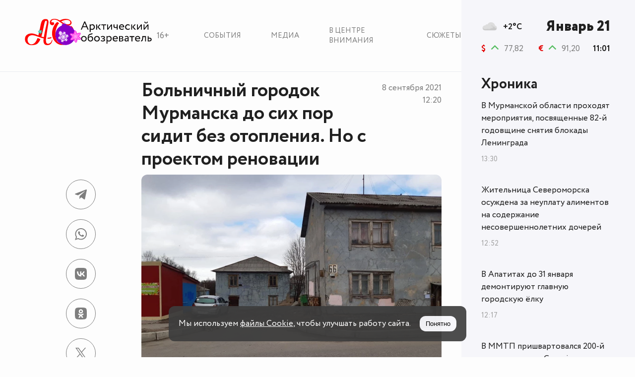

--- FILE ---
content_type: text/html; charset=UTF-8
request_url: https://murmansk.ru/15407
body_size: 4894
content:
<!doctype html>
<html lang="ru">
<head>
    <link href="https://murmansk.ru/assets/style/fonts/Circe-Regular.woff?6bda221a8f12268d2102d71cd2727052"
          rel="preload" as="font" type="font/woff2" crossorigin>
    <link href="https://murmansk.ru/assets/style/fonts/Circe-ExtraBold.woff?176add096f9e7f6abbe5f545e1507fb0"
          rel="preload" as="font" type="font/woff2" crossorigin>
    <link href="https://murmansk.ru/assets/style/fonts/Circe-Bold.woff?db6cfb88b36a012c01250aabd2a759b9"
          rel="preload" as="font" type="font/woff2" crossorigin>
    <meta charset="utf-8"/>
    <meta http-equiv="X-UA-Compatible" content="IE=edge">
    <meta name="viewport" content="width=device-width, initial-scale=1, shrink-to-fit=no">
    <meta name="csrf-token" content="nNUDccPY0Bfh0ZIFQ9aXyU4ob9FEo7qolY57hwlr">
        <meta name="description" content="Больше недели после запуска отопления в жилых домах Мурманска ряд домов в микрорайоне Больничный городок до сих пор не подключен к теплоснабжению">
        <meta property="og:type" content="article">
                <meta property="og:site_name" content="Арктический Обозреватель">
        <meta property="og:locale" content="ru_RU">
        <meta property="og:title" content="Больничный городок Мурманска до сих пор сидит без отопления. Но с проектом реновации">
        <meta property="og:url" content="https://murmansk.ru/15407">
        <meta property="og:description" content="Больше недели после запуска отопления в жилых домах Мурманска ряд домов в микрорайоне Больничный городок до сих пор не подключен к теплоснабжению">
    <meta property="og:article:published_time" content="2021-09-08T12:20:00+03:00">
            <meta property="og:article:modified_time" content="2023-11-20T15:25:02+03:00">
                <meta property="vk:image" content="https://murmansk.ru/storage/publication/3157d/15407_6NXXITxt4JD60hwb0LoD.jpg"/>
        <meta property="og:image" content="https://murmansk.ru/storage/publication/3157d/15407_6NXXITxt4JD60hwb0LoD.jpg">
        <link rel="image_src" href="https://murmansk.ru/storage/publication/3157d/15407_6NXXITxt4JD60hwb0LoD.jpg"/>
        <title>Больничный городок Мурманска до сих пор сидит без отопления. Но с проектом реновации</title>
    <link rel="canonical" href="https://murmansk.ru/15407">
    <link rel="alternate" type="application/rss+xml" href="https://murmansk.ru/feed/yandex-news">
    <link href="/assets/style/main.css?id=4be5f67c72ad040122613332d2f86d00" rel="stylesheet">

    <link rel="apple-touch-icon" sizes="180x180" href="https://murmansk.ru/apple-touch-icon.png">
    <link rel="icon" type="image/svg+xml" href="https://murmansk.ru/favicon.svg">
    <link rel="icon" type="image/png" href="https://murmansk.ru/favicon-32x32.png" sizes="32x32" />
    <link rel="icon" type="image/png" href="https://murmansk.ru/favicon-16x16.png" sizes="16x16" />
    <link rel="shortcut icon" type="image/x-icon" href="https://murmansk.ru/favicon.ico">
    <link rel="manifest" href="https://murmansk.ru/site.webmanifest">
    <meta name="apple-mobile-web-app-title" content="Арктический обозреватель">
    <meta name="application-name" content="Арктический обозреватель"/>
    <meta name="msapplication-TileColor" content="#fdfdfd" />
    <meta name="msapplication-TileImage" content="https://murmansk.ru/mstile-144x144.png" />
    <meta name="theme-color" content="#fdfdfd">        <script>new Image().src = "https://counter.yadro.ru/hit?r" +
            escape(document.referrer) + ((typeof (screen) == "undefined") ? "" :
                ";s" + screen.width + "*" + screen.height + "*" + (screen.colorDepth ?
                    screen.colorDepth : screen.pixelDepth)) + ";u" + escape(document.URL) +
            ";h" + escape(document.title.substring(0, 150)) +
            ";" + Math.random();</script>
</head>
<body>
<div id="app" class="theme-new-year-animation ">
    <header class="header" id="header">
    <div class="header__wrapper">
        <div class="header__container">
            <div class="header__logo_wrap">
                                    <a href="https://murmansk.ru" class="logo header__logo" title="Арктический обозреватель">
                        <lottie-player src="https://murmansk.ru/assets/img/ao-ny.json" class="lottie-player"
                                       background="transparent" speed="1" loop autoplay></lottie-player>
                        <lottie-player src="https://murmansk.ru/assets/img/ao-ny-cube.json" class="lottie-player-cube"
                                       background="transparent" speed="1" loop autoplay></lottie-player>
                    </a>
                                <div class="header__logo_age" title="Содержимое сайта предназначено для детей старше 16 лет">16+</div>
            </div>
            <ul class="nav header__nav">
                <li class="nav__item"><a href="https://murmansk.ru/news" class="nav__item_link"
                                         title="Новостная хроника">События</a></li>
                <li class="nav__item"><a href="https://murmansk.ru/media" class="nav__item_link"
                                         title="Фоторепортажи и видеофайлы">Медиа</a></li>
                <li class="nav__item"><a href="https://murmansk.ru/spotlight" class="nav__item_link"
                                         title="В центре внимания">В центре внимания</a></li>
                <li class="nav__item"><a href="https://murmansk.ru/plots" class="nav__item_link"
                                         title="Сюжеты">Сюжеты</a></li>
            </ul>
        </div>
    </div>
</header>
    <div class="wrapper" id="wrapper">
        <div class="main-content">
                <div class="main-content__container">
        <div class="main-content__wrapper" itemscope itemtype="https://schema.org/Article">

            <meta itemprop="dateModified" content="2023-11-20T15:25:02+03:00">
            <meta itemscope itemprop="mainEntityOfPage" itemType="https://schema.org/WebPage"
                  itemid="https://murmansk.ru/15407"/>

            <div class="title title_align_top">
                <h1 class="title__headline" itemprop="headline">Больничный городок Мурманска до сих пор сидит без отопления. Но с проектом реновации</h1>
                <time class="main-content__date-time" itemprop="datePublished"
                      datetime="2021-09-08T12:20:00+03:00">
                    <span>8 сентября 2021</span> 12:20
                </time>
            </div>

            <div class="main-content__body" id="main-content">
                <article class="main-content__article" itemprop="articleBody">
                                        <figure itemscope itemprop="image" itemtype="https://schema.org/ImageObject">         <picture>             <source srcset="/resize/publication/3157d/15407_6NXXITxt4JD60hwb0LoD-500.webp" type="image/webp" media="(min-width: 1200px)">             <source srcset="/resize/publication/3157d/15407_6NXXITxt4JD60hwb0LoD-200.webp" type="image/webp" media="(min-width: 769px)">             <source srcset="/resize/publication/3157d/15407_6NXXITxt4JD60hwb0LoD-400.webp" type="image/webp" media="(min-width: 450px)">             <source srcset="/resize/publication/3157d/15407_6NXXITxt4JD60hwb0LoD-200.webp" type="image/webp" media="(min-width: 200px)">             <source srcset="/resize/publication/3157d/15407_6NXXITxt4JD60hwb0LoD-500.jpg" media="(min-width: 1200px)">             <source srcset="/resize/publication/3157d/15407_6NXXITxt4JD60hwb0LoD-200.jpg" media="(min-width: 769px)">             <source srcset="/resize/publication/3157d/15407_6NXXITxt4JD60hwb0LoD-400.jpg" media="(min-width: 450px)">             <img src="/resize/publication/3157d/15407_6NXXITxt4JD60hwb0LoD-200.jpg" alt="">         </picture>                     <link itemprop="url" href="https://murmansk.ru/15407">                 <link itemprop="contentUrl" href="https://murmansk.ru/resize/publication/3157d/15407_6NXXITxt4JD60hwb0LoD-500.jpg">                     <meta itemprop="datePublished" content="2021-09-08T12:20:00+03:00">                     </figure><p>Больше недели после запуска отопления в жилых домах Мурманска ряд домов в микрорайоне Больничный городок до сих пор не подключен к теплоснабжению. Многочисленные жалобы на отсутствие тепла в батареях передали «Арктическому обозревателю» жители «Больнички».</p><p>По их словам, информацию о запуске отопления невозможно получить от заинтересованных организаций: управляющие компании игнорируют заявки жильцов, на «горячей линии» ЖКХ невозможно дозвониться, а на портале «Наш Север» сообщения рассматриваются очень медленно.</p><p>Собеседник издания в сфере ТЭК подтвердил «Арктическому обозревателю», что ресурсоснабжающая организация подвела отопление к домам, однако несколько «управляшек» до сих пор не провели работы по проведению тепла в квартиры жителей «Больничного городка». Стоит отметить, что за прошедшие семь дней температура воздуха в городе не превышала +9 градусов по Цельсию, в связи с чем мурманчанам, проживающим в этом микрорайоне приходится регулярно подключать индивидуальные теплообогреватели, тем самым увеличивая потребление электроэнергии.</p><p>Тем временем, в сети появилось видео <a href="https://t.me/AoMurmansk/6294">проекта </a>реновации Больничного городка, где в ярких красках расписано, как будет выглядеть микрорайон после сноса старых деревянных домов. О том, каким образом будет работать система теплоснабжения на Больничке после реновации, ни проектировщик, ни заказчик проекта не сообщали.</p>
                </article>
                                    <div class="author" itemprop="author" itemscope itemtype="http://schema.org/Person">
                                                    <div class="author__photo">
                                <a href="https://murmansk.ru/author/dmitrii-artemenko">
                                    <img src="/storage/person/3151a/5_t7AYFo01KZGEubVxPUbf.jpg" alt="Дмитрий Артеменко"></a>
                            </div>
                                                <div class="author__data">
                            <div>Автор:</div>
                            <a href="https://murmansk.ru/author/dmitrii-artemenko"
                               class="author__link"><span itemprop="name">Дмитрий Артеменко</span></a>
                                                            <div>Обозреватель</div>
                                                    </div>
                    </div>
                                                <div class="share" id="share">
    <div class="share__icon share__icon_telegram" data-social="telegram">
        <svg class="icon">
            <use xlink:href="/assets/img/sprite.svg?v=15#icon-telegram"></use>
        </svg>
    </div>
    <div class="share__icon share__icon_whatsapp" data-social="whatsapp">
        <svg class="icon">
            <use xlink:href="/assets/img/sprite.svg?v=15#icon-whatsapp"></use>
        </svg>
    </div>
    <div class="share__icon share__icon_vkontakte" data-social="vkontakte">
        <svg class="icon">
            <use xlink:href="/assets/img/sprite.svg?v=15#icon-vkontakte"></use>
        </svg>
    </div>
    <div class="share__icon share__icon_odnoklassniki" data-social="odnoklassniki">
        <svg class="icon">
            <use xlink:href="/assets/img/sprite.svg?v=15#icon-odnoklassniki"></use>
        </svg>
    </div>
    <div class="share__icon share__icon_twitter" data-social="twitter">
        <svg class="icon">
            <use xlink:href="/assets/img/sprite.svg?v=15#icon-x"></use>
        </svg>
    </div>
    <div class="share__icon share__icon_flipboard" data-social="flipboard">
        <svg class="icon">
            <use xlink:href="/assets/img/sprite.svg?v=15#icon-flipboard"></use>
        </svg>
    </div>
</div>
            </div>
        </div>
    </div>
        </div>
        <footer class="footer" id="sz-footer">
            <sz-footer>
                <div class="footer__container">
                    <div class="footer__columns">
                        <div class="footer__column" itemscope itemtype="https://schema.org/Organization">
                            <div class="footer__column-header" itemprop="name">Арктический обозреватель</div>
                            <div class="footer__column-body">
                                <div class="footer__column-row footer__column-row_info">
                                    <div class="footer__column-row_icon">
                                        <svg class="icon">
                                            <use xlink:href="/assets/img/sprite.svg?footer#icon-location"></use>
                                        </svg>
                                    </div>
                                    <span itemprop="address" itemscope itemtype="https://schema.org/PostalAddress">
                                    <span itemprop="postalCode">183038</span>,
                                    <span itemprop="addressLocality">г.&nbsp;Мурманск</span>,
                                    <span itemprop="streetAddress">ул.&nbsp;Воровского,&nbsp;5/23</span>,<br>
                                    ГДЦ&nbsp;«Меридиан»,&nbsp;оф.&nbsp;500
                                </span>
                                </div>
                                <div class="footer__column-row footer__column-row_info">
                                    <div class="footer__column-row_icon">
                                        <a href="tel:+79217249640">
                                            <svg class="icon">
                                                <use xlink:href="/assets/img/sprite.svg?footer#icon-phone"></use>
                                            </svg>
                                        </a>
                                    </div>
                                    <a href="tel:+79217249640" itemprop="telephone">+7 (921) 724-96-40</a>
                                </div>
                                <div class="footer__column-row footer__column-row_info">
                                    <div class="footer__column-row_icon">
                                        <a href="mailto:ao@murmansk.ru">
                                            <svg class="icon">
                                                <use xlink:href="/assets/img/sprite.svg?footer#icon-mail"></use>
                                            </svg>
                                        </a>
                                    </div>
                                    <a href="mailto:ao@murmansk.ru" itemprop="email">ao@murmansk.ru</a></div>
                                <div class="footer__column-row footer__column-row_info"><a href="/about">О редакции</a>
                                </div>
                                <div class="footer__column-row footer__column-row_info"><a href="/about#adv">Реклама на
                                        сайте не продаётся</a></div>
                            </div>
                        </div>
                        <div class="footer__column"></div>
                        <div class="footer__column"></div>
                    </div>
                    <div class="footer__information"></div>
                    <div class="age-restrictions"></div>
                </div>
            </sz-footer>
        </footer>
    </div>
    <div class="sidebar" id="sz-sidebar" >
    <div class="sidebar__wrapper">
        <sz-sidebar-data time="1768993304228"></sz-sidebar-data>
        <div class="sidebar__news">
            <div class="sidebar__news_title title title_size_middle">
                
                <span class="sidebar__news_title-link" title="Хроника">Хроника</span>
            </div>
            <sz-sidebar-news-list></sz-sidebar-news-list>
        </div>
    </div>
</div>
    <div id="cookieConsent" class="cookie-consent" role="dialog" aria-live="polite" aria-labelledby="cookieTitle"
     aria-modal="false" hidden>
    <div class="cookie-wrapper">
        <div class="cookie-consent__text">
        <span id="cookieTitle">
            Мы используем <a id="cookieDetails" target="_blank" href="/cookie" class="cookie-link" rel="noopener noreferrer">файлы Cookie</a>, чтобы улучшать работу сайта.</span>
        </div>
        <div class="cookie-consent__actions">
            <button id="cookieAccept" class="btn btn--accept" aria-label="Принять куки">Понятно</button>
        </div>
    </div>
</div></div>
    <script src="https://unpkg.com/@lottiefiles/lottie-player@latest/dist/lottie-player.js"></script>
<script src="/assets/js/main.js?id=e9fce21967c0acd92a35c17208496975" defer></script>
<!-- Yandex.Metrika counter --> <script type="text/javascript" > (function(m,e,t,r,i,k,a){m[i]=m[i]||function(){(m[i].a=m[i].a||[]).push(arguments)}; m[i].l=1*new Date();k=e.createElement(t),a=e.getElementsByTagName(t)[0],k.async=1,k.src=r,a.parentNode.insertBefore(k,a)}) (window, document, "script", "https://mc.yandex.ru/metrika/tag.js", "ym"); ym(64508932, "init", { clickmap:true, trackLinks:true, accurateTrackBounce:true }); </script> <noscript><div><img src="https://mc.yandex.ru/watch/64508932" style="position:absolute; left:-9999px;" alt="" /></div></noscript> <!-- /Yandex.Metrika counter -->
    <script type="application/ld+json">{
    "@context": "https://schema.org/",
    "@type": "NewsArticle",
    "mainEntityOfPage": {
        "@type": "WebPage",
        "@id": "https://murmansk.ru/15407"
    },
    "headline": "Больничный городок Мурманска до сих пор сидит без отопления. Но с проектом реновации",
    "image": [
        "/storage/publication/3157d/15407_6NXXITxt4JD60hwb0LoD.jpg"
    ],
    "description": "Больше недели после запуска отопления в жилых домах Мурманска ряд домов в микрорайоне Больничный городок до сих пор не подключен к теплоснабжению",
    "datePublished": "2021-09-08T12:20:00+03:00",
    "dateModified": "2023-11-20T15:25:02+03:00",
    "publisher": {
        "@type": "Organization",
        "name": "Арктический обозреватель",
        "logo": {
            "@type": "ImageObject",
            "url": "https://murmansk.ru/assets/style/img/logo-cube.svg"
        }
    }
}</script>    </body>


--- FILE ---
content_type: text/css
request_url: https://murmansk.ru/assets/style/main.css?id=4be5f67c72ad040122613332d2f86d00
body_size: 4003
content:
@font-face{font-display:swap;font-family:Circe;font-style:normal;font-weight:700;src:url(/assets/style/fonts/Circe-Bold.woff?9c97b6f7c277aa2e0bd13fbdb9d3924d) format("woff"),url(/assets/style/fonts/Circe-Bold.ttf?db7d652bd705890e53e9faef45c2f9f9) format("truetype")}@font-face{font-display:swap;font-family:Circe;font-style:normal;font-weight:400;src:url(/assets/style/fonts/Circe-Regular.woff?1dbeb9aa12ef8da14169e7b30d8ae6e7) format("woff"),url(/assets/style/fonts/Circe-Regular.ttf?825ca50394f57cce1e5d64043f7ab91a) format("truetype")}@font-face{font-display:swap;font-family:Circe;font-style:normal;font-weight:800;src:url(/assets/style/fonts/Circe-ExtraBold.woff?8a6e516dc952c3b5e4b54c2b200198b5) format("woff"),url(/assets/style/fonts/Circe-ExtraBold.ttf?30327bdcfb63e76d44e9832ac1a0dbf4) format("truetype")}body,html{background:#fdfdfd;color:#202020;font-family:Circe,sans-serif;font-size:17px;height:100%;line-height:25px;margin:0;min-height:100%;padding:0}*,:after,:before{box-sizing:border-box}#map{height:500px;margin:0;padding:0;width:100%}.other{display:flex;margin-bottom:40px}.other img{max-width:100%}picture{display:block}figure,picture{text-align:center}figure{margin:0 0 20px;max-width:100%}figure img{border-radius:.714rem}figure img,iframe{max-width:100%}.caption,figcaption{color:#a0a0a0;font-size:.857rem;line-height:1.19rem}blockquote{border-left:3px solid #e30000;font-style:italic;margin-left:0;margin-right:0;padding:.2rem 0 .2rem .762rem}blockquote .blockquote-caption{color:#e30000}.thumb-wrap{height:0;overflow:hidden;padding-bottom:56.25%;position:relative}.thumb-wrap_center{text-align:center}.thumb-wrap_center .instagram-media,.thumb-wrap_center blockquote{margin:0 auto 12px!important}.thumb-wrap_with-caption iframe{padding-bottom:35px}.thumb-wrap_with-caption .caption{bottom:0;position:absolute;text-align:center;width:100%}.thumb-wrap iframe{border-width:0;height:100%;left:0;outline-width:0;position:absolute;top:0;width:100%}.delimiter{line-height:1.6em;text-align:center;width:100%}.delimiter:before{content:"***";display:block;font-size:1.5rem;letter-spacing:.2em}.title{align-items:center;display:flex;margin-bottom:.45rem;margin-top:1.714rem}.title_align_top{align-items:flex-start;flex-direction:column;justify-content:space-between}@media screen and (min-width:769px){.title_align_top{flex-direction:row}}.title__headline{font-family:Circe,sans-serif;font-size:24px;line-height:25px;margin-bottom:0;margin-top:0;order:2}@media screen and (min-width:769px){.title__headline{font-size:2.286rem;line-height:2.762rem;order:1}}.title__sub{color:#e30000;display:none;font-size:1rem;font-weight:700;line-height:1.476rem;margin:0 0 0 20px;order:2;text-decoration:none}@media screen and (min-width:769px){.title__sub{display:inline-block}}.title_size_middle{font-size:1.714rem}.title_size_middle,.title_size_middle .title__sub{line-height:2.524rem}.title_size_small{font-size:1.143rem}.title_size_small,.title_size_small .title__sub{line-height:1.238rem}h2,h3{font-family:Circe,sans-serif}h2{font-size:1.714rem;line-height:2.524rem}h3{font-size:1.143rem;line-height:1.238rem}.comments{background:#fff;border:1px solid #eaebef;border-radius:.714rem}@media screen and (min-width:769px){.comments{padding:5px}}@media screen and (min-width:1200px){.comments{padding:15px}}.list{align-items:stretch;display:flex;flex-wrap:wrap;margin-bottom:-50px;margin-left:-20px;margin-right:-20px}.list__item{display:inline-flex!important;flex-direction:column!important;margin-bottom:30px;padding-left:20px;padding-right:20px;position:relative;width:100%}@media screen and (min-width:769px){.list__item{flex:0 0 33.3333333333%;margin-bottom:50px;max-width:33.3333333333%}.list__item_size_50{flex:0 0 50%;max-width:50%}}.list__item-title{display:block;font-family:Circe,sans-serif;font-size:1.143rem;line-height:1.238rem;margin-bottom:20px;text-decoration:none}.list__item-title.list__item-title_plot{color:#e30000;font-weight:700;margin-bottom:10px}.list__item-info{color:#a0a0a0;font-size:.857rem;line-height:1.19rem;text-transform:capitalize}.list__item-image{-moz-filter:grayscale(100%);-ms-filter:grayscale(100%);-o-filter:grayscale(100%);filter:grayscale(100%);height:100%;-moz-transition:all .5s ease-out;-o-transition:all .5s ease-out;-webkit-transition:all .5s ease-out;width:100%}.list__item-image-wrapper{border-radius:.714rem;display:flex;margin-bottom:1.429rem;overflow:hidden}.list__item-image-link{display:contents}.list__item-wrapper:hover .list__item-image{-moz-filter:none;-ms-filter:none;-o-filter:none;filter:none;-webkit-transform:scale(1.02);-moz-transform:scale(1.02);-o-transform:scale(1.02)}.section-list{display:grid;gap:40px;margin:0;width:100%}.section-list__item{display:grid;gap:20px;width:100%}.section-list__item-title{font-weight:700;margin-bottom:5px}.section-list__item_with-image{background:#f6f6fa;border-radius:.714rem;grid-template-columns:none;padding:20px}.section-list__item-content_with-image{grid-gap:20px;display:grid}@media screen and (min-width:769px){.section-list__item-content_with-image{grid-template-columns:10% 1fr}}.section-list__item-image{border-radius:.414rem;display:flex;overflow:hidden}.section-list__item-link{color:#e30000}.border{border-radius:.714rem}.data-time{color:#a0a0a0;font-size:.857rem;line-height:1.19rem;text-transform:capitalize}.publication-time-list{margin-top:30px}.publication-time-list_active{background:#f6f6fa;border-radius:.714rem;padding:15px}.publication-time-list__item{display:flex;margin-bottom:20px;margin-top:10px}.publication-time-list__item_date,.publication-time-list__item_title{align-self:stretch}.publication-time-list__item_date{color:#a0a0a0;font-size:.857rem;line-height:1.19rem;margin-right:15px}.publication-time-list__item_title{font-weight:700;margin-bottom:5px}.publication-time-list__item_link{color:#e30000}.page-main .sidebar__news{display:flex}.sidebar{background:#f6f6fa;margin-top:70px}.sidebar__wrapper{display:flex;flex:1;flex-direction:column;height:100%;padding:0 20px;top:0;width:100%}@media screen and (min-width:769px){.sidebar__wrapper{padding:0 30px 0 20px;position:absolute}}@media screen and (min-width:1200px){.sidebar__wrapper{padding:0 50px 0 40px}}@media screen and (min-width:769px){.sidebar{height:100%;margin-top:auto;position:fixed;right:0;top:0;width:255px;z-index:10}}@media screen and (min-width:1100px){.sidebar{width:280px}}@media screen and (min-width:1200px){.sidebar{width:350px}}@media screen and (min-width:1600px){.sidebar{width:405px}}@media screen and (min-width:1800px){.sidebar{width:475px}}@media screen and (min-width:769px){.sidebar__data{display:block;padding-bottom:9px;padding-top:37px}}.sidebar__line{display:flex;justify-content:space-between}.sidebar__line:first-child{align-items:center;height:70px;justify-content:flex-end;line-height:1.19rem;padding:0;position:fixed;right:20px;top:0;width:60%;z-index:1}@media screen and (min-width:769px){.sidebar__line:first-child{height:auto;justify-content:space-between;padding-bottom:15px;position:relative;right:auto;top:auto;width:auto}}.sidebar__weather{align-items:center;display:flex;font-weight:700;justify-content:flex-start}.sidebar__weather-image{height:34px;margin-left:20px;margin-right:10px;width:34px}@media screen and (min-width:769px){.sidebar__weather-image{margin-left:0}}.sidebar__date{font-family:Circe,sans-serif;font-size:1rem;font-weight:800}@media screen and (min-width:769px){.sidebar__date{font-size:1.143rem;font-weight:800}}@media screen and (min-width:1200px){.sidebar__date{font-size:1.714rem;font-weight:800}}.sidebar__time{font-weight:700}.sidebar__weather{order:2}@media screen and (min-width:769px){.sidebar__weather{order:1}}.sidebar__date{order:1}@media screen and (min-width:769px){.sidebar__date{order:2}}.sidebar__currency-rate,.sidebar__time{display:none}@media screen and (min-width:769px){.sidebar__currency-rate,.sidebar__time{display:flex}}.sidebar__news{display:none;flex:1;flex-direction:column;overflow:hidden}@media screen and (min-width:769px){.sidebar__news{display:flex}}.sidebar__news_container{flex:1;height:300px;overflow:hidden;width:100%}.sidebar__news_title{font-family:Circe,sans-serif;font-size:24px;font-weight:700;line-height:25px;margin-bottom:10px;margin-top:1.714rem}@media screen and (min-width:769px){.sidebar__news_title{font-size:1.714rem;line-height:2.524rem}}.sidebar__news_title-link{text-decoration:none}.sidebar__news-list{margin:0;padding:0}.sidebar__news-list_item{list-style:none;margin-bottom:20px}@media screen and (min-width:769px){.sidebar__news-list_item{margin-bottom:40px}}.sidebar__news-list_item-image{display:block;margin-bottom:10px}.sidebar__news-list_item-image img{border-radius:.714rem;width:100%}.sidebar__news-list_item-title{display:block;margin-bottom:10px;text-decoration:none}.sidebar__news-list_item-info{color:#a0a0a0;font-size:.857rem;line-height:1.19rem;text-decoration:none}.sidebar__news-list_item-info .sidebar__news-list_item-title{display:inline}.sidebar__news-list_item-info a{color:#a0a0a0}.skeleton-loading__sidebar-box{margin-bottom:31px;margin-top:5px}@media screen and (min-width:769px){.skeleton-loading__sidebar-box{margin-bottom:52px}}.skeleton-loading__sidebar-line_1,.skeleton-loading__sidebar-line_2,.skeleton-loading__sidebar-time{height:12px}@media screen and (min-width:769px){.skeleton-loading__sidebar-line_1,.skeleton-loading__sidebar-line_2,.skeleton-loading__sidebar-time{height:16px}}.skeleton-loading__sidebar-line_1,.skeleton-loading__sidebar-line_2{margin-bottom:13px}@media screen and (min-width:769px){.skeleton-loading__sidebar-line_1,.skeleton-loading__sidebar-line_2{height:16px;margin-bottom:15px}}.skeleton-loading__sidebar-line_1{width:95%}.skeleton-loading__sidebar-line_2{margin-bottom:20px;width:55%}.skeleton-loading__sidebar-time{margin-top:10px;width:35px}@media screen and (min-width:769px){.skeleton-loading__sidebar-time{width:45px}}.footer{border-top:1px solid #eaebef;font-size:.857rem;line-height:1rem;padding-top:54px}.footer,.footer a{color:#7e7e7e}.footer .icon{height:13px;margin-right:10px;width:13px}@media screen and (min-width:769px){.footer__columns{display:flex;flex-flow:row nowrap;justify-content:space-between;margin-bottom:30px}}.footer__column{margin-bottom:30px}@media screen and (min-width:769px){.footer__column{margin-bottom:0;padding-right:30px}.footer__column:last-child{padding-right:0}}.footer__column-header{color:#404040;font-size:1.143rem;font-weight:700;margin-bottom:20px}.footer__column-row{display:flex;justify-content:flex-start;margin-bottom:10px}.footer__column-row_info .icon{color:#e30000}.footer__column-row_info a{text-decoration:none}.footer__column-row_soc{align-items:center}.footer__column-row_soc .icon{height:16px;width:16px}.footer__column-row_soc a{text-decoration:none}.footer__container{margin:0 0 23px;padding:0 20px}@media screen and (min-width:769px){.footer__container{margin:0 25% 0 50px;padding:0 70px 40px 0}}.footer__information{margin-bottom:30px}.footer .age-restrictions{align-items:center;display:flex}.footer .age-restrictions__icon{background:#f6f6fa;border-radius:.714rem;color:#e30000;font-family:Circe,sans-serif;font-size:.762rem;line-height:1.524rem;margin-right:20px;padding:5px 20px}.pagination{display:flex;justify-content:center;margin:75px 0;padding:0}.pagination__item{border-radius:.714rem;display:flex;font-family:Circe,sans-serif;font-size:.762rem;line-height:1.524rem;list-style:none}.pagination__item:hover,.pagination__item_active{background:#f6f6fa;color:#e30000}.pagination__item:hover .pagination__item-link,.pagination__item_active .pagination__item-link{color:#e30000}.pagination__item_disabled,.pagination__item_disabled .pagination__item-link{color:#dcdcdc}.pagination__item_disabled:hover{background:none;color:#dcdcdc}.pagination__item_disabled:hover .pagination__item-link{color:#dcdcdc}.pagination__item-link{display:flex;padding:5px 20px;text-decoration:none}.share{color:#7e7e7e;display:none;flex-direction:column;left:-152px;position:absolute;top:10px}@media screen and (min-width:769px){.share{display:flex}}.share__icon{border:1px solid #7e7e7e;border-radius:60px;display:flex;height:60px;margin-bottom:20px;padding:17px;width:60px}.share__icon:hover{cursor:pointer}.share__icon_facebook:hover{border:1px solid #4267b2;color:#4267b2}.share__icon_vkontakte:hover{border:1px solid #07f;color:#07f}.share__icon_odnoklassniki:hover{border:1px solid #f70;color:#f70}.share__icon_twitter:hover{border:1px solid #000;color:#000}.share__icon_flipboard:hover{border:1px solid #e12828;color:#e12828}.share__icon_telegram:hover{border:1px solid #08c;color:#08c}.share__icon_whatsapp:hover{border:1px solid #43d854;color:#43d854}.rate__item:first-child{margin-right:30px}.rate__label{color:#e30000;font-size:1rem;font-weight:700}.rate__difference,.rate__label{margin-right:7px}.rate__difference_plus{color:#56bd60}.rate__difference_minus svg,.rate__difference_plus svg{height:15px;width:15px}.rate__difference_minus{color:#bd5656}.rate__difference_minus .icon{transform:rotate(180deg)}.rate__value{color:#7e7e7e}.author{align-items:center;border-top:1px solid #eaebef;display:flex;font-style:normal;padding-bottom:50px;padding-top:50px}.author__photo{border:2px solid #e30000;border-radius:100px;height:100px;margin-right:23px;max-width:100px;overflow:hidden;padding:5px}.author__photo img{border-radius:100px;width:100%}.author__data{color:#7e7e7e}.author__link{color:#202020;font-family:Circe,sans-serif;text-decoration:none}.cookie-consent{align-items:center;background:rgba(62,62,62,.95);border-radius:.714rem;bottom:32px;display:flex;gap:32px;left:0;margin:0 auto;max-width:600px;opacity:0;position:fixed;right:0;transform:translateY(100%);transition:transform .25s ease,opacity .25s ease;z-index:9999}.cookie-consent,.cookie-link{color:#fff}.cookie-consent.show{opacity:.97;transform:translateY(0)}.cookie-wrapper{align-items:center;display:flex;gap:20px;justify-content:space-between;margin:20px;width:100%}.cookie-consent__text{flex:1;min-width:0}.cookie-consent__actions{align-items:center;display:flex;gap:8px}.btn{-webkit-appearance:none;-moz-appearance:none;appearance:none;border:0;border-radius:.714rem;cursor:pointer;padding:8px 12px}.btn--accept{background:#f6f6fa;color:#000;outline:none}.btn--link{background:transparent;border:1px solid rgba(229,231,235,.06);color:#e5e7eb}@media (max-width:639px){.cookie-consent{align-items:stretch;bottom:12px;flex-direction:column;font-size:15px;gap:12px;left:12px;right:12px}.cookie-wrapper{gap:10px;margin:12px;width:auto}.cookie-consent__actions{justify-content:flex-end}}#app{display:flex;flex-direction:column;position:relative;resize:both}@media screen and (min-width:769px){#app{height:100%}}.wrapper{display:flex;flex-direction:column;height:100%;margin:0 auto;max-width:1920px;min-height:100%;order:2;position:relative}a{color:#202020}.header{align-items:center;background:#fdfdfd;position:fixed;top:0;width:100%;z-index:1}.header__wrapper{border-bottom:1px solid #eaebef;margin:0 auto;max-width:1920px}.header__container{display:flex;padding:20px}@media screen and (min-width:769px){.header__container{margin:0 0 0 50px;padding:37px 25% 37px 0}}.header__logo{background:url(/assets/style/img/logo-cube.svg?7c55bf9ec92967234376a5f9edb2dd81) no-repeat 0;background-size:contain;display:flex;height:30px;width:57px}@media screen and (min-width:769px){.header__logo{background:url(/assets/style/img/logo.svg?50ec10807713cae33d40cafe09b49ebd) no-repeat 0;height:55px;width:256px}}.header__logo_wrap{display:flex}.header__logo_age{align-self:center;color:#7e7e7e;margin-left:5px}@media screen and (min-width:769px){.header__logo_age{margin-left:10px}}.header__nav{display:none;font-family:Circe,sans-serif;font-size:.857rem;line-height:1.19rem;margin:0;text-transform:uppercase}@media screen and (min-width:769px){.header__nav{display:flex}}.header__nav .nav__item{border-radius:.714rem;color:#7e7e7e;display:flex;list-style:none}.header__nav .nav__item_link{padding:15px 30px;text-decoration:none}.header__nav .nav__item a{align-self:center;color:#7e7e7e}.header__nav .nav__item:hover{background:#f6f6fa;color:#202020}.header__nav .nav__item:hover a{color:#202020}.main-content{margin-bottom:60px}@media screen and (min-width:769px){.main-content{flex:1 0 auto;margin-bottom:0;margin-top:131px}}.main-content__date-time{color:#7e7e7e;order:1;text-align:right;white-space:nowrap;width:100%}@media screen and (min-width:769px){.main-content__date-time{margin:5px 0 0 20px;order:2;width:auto}.main-content__date-time span{display:block}}.main-content__container{padding:0 20px}@media screen and (min-width:769px){.main-content__container{margin:0 25% 54px 50px;padding:0 70px 0 0}.main-content__wrapper{margin-left:235px}}.main-content__body{position:relative}@media screen and (min-width:769px){.main-content__body{min-height:445px}}.main-content__article{padding-bottom:30px}.skeleton-loading{animation:shine-lines 1.6s linear infinite;background-image:linear-gradient(90deg,#eaebef,#f6f6fa 40px,#eaebef 80px);background-size:600px;border-radius:.714rem}@keyframes shine-lines{0%{background-position:-100px}40%,to{background-position:400px}}.theme-black-and-white .header__logo{background:url(/assets/style/img/logo-cube-black.svg?599338d3babeaca8891ec04db288bf60) no-repeat 0;background-size:contain}@media screen and (min-width:769px){.theme-black-and-white .header__logo{background:url(/assets/style/img/logo-black.svg?17e6088bee6960a3cd2ce51b7ac78fec) no-repeat 0}}.theme-new-year .header__logo{background:url(/assets/style/img/logo-cube-ny.svg?9391ab59a2aaeace4ba9928490736030) no-repeat 0;background-size:contain}@media screen and (min-width:769px){.theme-new-year .header__logo{background:url(/assets/style/img/logo-ny.svg?1058be0763906efa8fca723b10e03e81) no-repeat 0;height:55px;width:200px}}.theme-new-year-animation .header__logo{background:none}.theme-new-year-animation .header__logo .lottie-player{display:none}@media screen and (min-width:769px){.theme-new-year-animation .header__logo .lottie-player{display:block}.theme-new-year-animation .header__logo .lottie-player-cube{display:none}}
